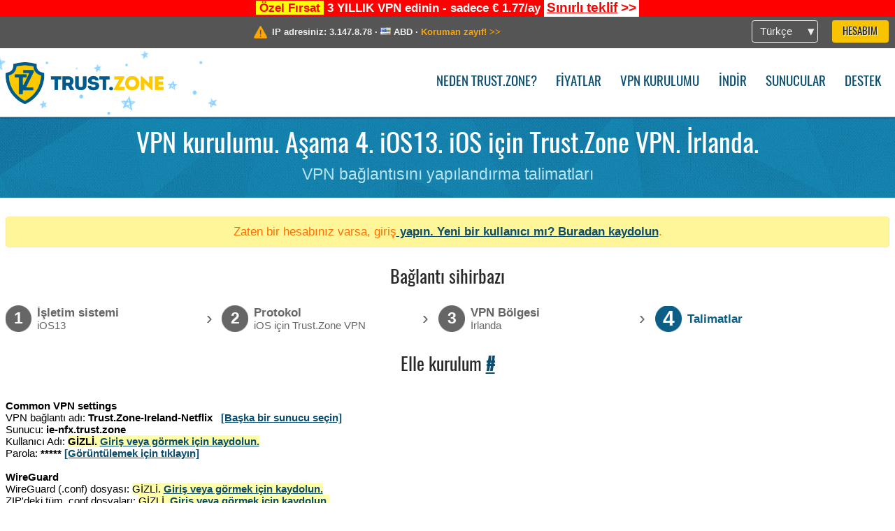

--- FILE ---
content_type: text/html; charset=utf-8
request_url: https://trust.zone/tr/setup/ios13/ios_cl/ie-nfx
body_size: 5043
content:
<!DOCTYPE html>
<html lang="tr">
<head>
    <title>VPN kurulumu. Aşama 4. iOS13. iOS i&ccedil;in Trust.Zone VPN. İrlanda. VPN bağlantısını yapılandırma talimatları Trust.Zone VPN: Anonim VPN IP adresinizi ve konumunuzu gizler</title>
    <meta name="description" content="VPN kurulumu. Aşama 4. iOS13. iOS i&ccedil;in Trust.Zone VPN. İrlanda. VPN bağlantısını yapılandırma talimatları Web sitelerinin engellenmesini kaldırın, sans&uuml;r&uuml;n &uuml;stesinden gelin ve bir Trust.Zone VPN ile anonim s&ouml;rf yapın. Engellenmiş i&ccedil;eriğe erişin, ISP'nin &ccedil;evrimi&ccedil;i etkinliğinizi izlemesini engelleyin. Anonim VPN..." />
    <meta http-equiv="Content-Type" content="text/html; charset=UTF-8" />
    <meta charset="utf-8" />
    <meta name="robots" content="all" />
    <meta name="verify-v1" content="" />
    <meta name="twitter:widgets:csp" content="on" />
    <link rel="apple-touch-icon-precomposed" sizes="120x120" href="https://get-vpn.site/images/favicon/apple-touch-icon-120x120-precomposed.png" />
    <link rel="apple-touch-icon-precomposed" sizes="152x152" href="https://get-vpn.site/images/favicon/apple-touch-icon-152x152-precomposed.png" />
    <link rel="apple-touch-icon-precomposed" href="https://get-vpn.site/images/favicon/apple-touch-icon-precomposed.png" />
    <link rel="icon" type="image/png" href="https://get-vpn.site/images/favicon/favicon-16x16.png" sizes="16x16" />
    <link rel="icon" type="image/png" href="https://get-vpn.site/images/favicon/favicon-32x32.png" sizes="32x32" />
    <link rel="icon" type="image/png" href="https://get-vpn.site/images/favicon/android-chrome-192x192.png" sizes="192x192" />
    <link rel="manifest" href="https://get-vpn.site/images/favicon/manifest.json" />
    <link rel="mask-icon" href="https://get-vpn.site/images/favicon/safari-pinned-tab.svg" color="#005a88" />
    <link rel="shortcut icon" href="https://get-vpn.site/images/favicon/favicon.ico" />
    <link rel="canonical" href="https://trust.zone/tr/setup/ios13/ios_cl/ie-nfx" />
    <link rel="alternate" href="https://trust.zone/setup/ios13/ios_cl/ie-nfx" hreflang="x-default" />
    <link rel="alternate" href="https://trust.zone/setup/ios13/ios_cl/ie-nfx" hreflang="en" /><link rel="alternate" href="https://trust.zone/fr/setup/ios13/ios_cl/ie-nfx" hreflang="fr" /><link rel="alternate" href="https://trust.zone/de/setup/ios13/ios_cl/ie-nfx" hreflang="de" /><link rel="alternate" href="https://trust.zone/es/setup/ios13/ios_cl/ie-nfx" hreflang="es" /><link rel="alternate" href="https://trust.zone/tr/setup/ios13/ios_cl/ie-nfx" hreflang="tr" /><link rel="alternate" href="https://trust.zone/ru/setup/ios13/ios_cl/ie-nfx" hreflang="ru" />    <meta name="apple-mobile-web-app-title" content="Trust.Zone" />
    <meta name="application-name" content="Trust.Zone" />
    <meta name="msapplication-TileColor" content="#ffffff" />
    <meta name="msapplication-TileImage" content="https://get-vpn.site/images/favicon/mstile-144x144.png" />
    <meta name="msapplication-config" content="https://get-vpn.site/images/favicon/browserconfig.xml" />
    <meta name="theme-color" content="#ffffff" />
    <meta name="viewport" content="width=device-width, initial-scale=1.0" />
    <base href="https://trust.zone/tr/">
        <link rel='stylesheet' type='text/css' href='https://get-vpn.site/styles/tz_layout.css?1768734315' />
    <link rel='stylesheet' type='text/css' href='https://get-vpn.site/styles/tz_setup.css?1768734318' />
    <script type="text/javascript" src="https://get-vpn.site/scripts/tz_captcha.min.js"></script>
</head>
<body>
<div class="cm"></div><script type="text/javascript">var adblock = true;</script><script type="text/javascript" src="https://get-vpn.site/scripts/adtest.js"></script><div id="antimessage" style="display:none;position:fixed;text-align:center;background:rgba(200,200,200,0.95);height:100%;width:100%;top:0;left:0;z-index:99998;overflow:hidden;font-family:Helvetica,Arial;;"><div style="border-radius:.2cm;text-align:center;width:400px;margin-left:-200px;margin-top:-135px;position:fixed;left:50%;top:50%;z-index:99999;background-color:#fff;padding:.5cm;box-sizing:border-box;box-shadow:3px 3px 15px rgba(0, 0, 0, 0.5);"><b style="position:absolute;top:0;right:0;font-size:0.5cm;cursor:pointer;display:block;line-height:1cm;width:1cm;" onclick="document.getElementById('antimessage').remove()">X</b><h1 style="font-weight:700;font-size:0.8cm;margin:0;padding:0;color:crimson">Disable AdBlock!</h1><p style="text-align:left;margin:.7cm 0 .3cm 0;padding:0;text-indent:0;">You're using Ad Blocker.</p><p style="text-align:left;margin:.3cm 0;padding:0;text-indent:0;">Some features and activities may not work if you're using ad blocking software like AdBlock Plus.</p><p style="text-align:left;margin:.3cm 0 .7cm 0;padding:0;text-indent:0;">Please whitelist Trust.Zone to continue.</p><button style="background:#f8c300;border:0;font-size:.55cm;padding:0 .7cm;line-height: 1.3cm;border-radius:.1cm;cursor:pointer;box-shadow:none;margin-right:1cm;" onclick="location.reload()">Got it</button><button style="background:#f5e769;border:0;font-size:.55cm;padding:0 .7cm;line-height: 1.3cm;border-radius:.1cm;cursor:pointer;box-shadow:none;" onclick="window.open('https://helpcenter.getadblock.com/hc/en-us/articles/9738523464851-What-do-I-do-if-a-site-forces-me-to-disable-AdBlock-')">How to Whitelist</button></div></div><script>if(adblock){document.getElementById('antimessage').style.display='block';}</script><div id="top_line_info" class="color_line red "><b style="background:yellow;padding:0 5px;color:red;">Özel Fırsat</b> <b>3 YILLIK VPN edinin - sadece € 1.77/ay</b> <a class="get_now" href="post/missed-our-sale-here-is-62-off-coupon-code"><b>Sınırlı teklif</b>&nbsp;&gt;&gt;</a></div><div id="yourip"><div class="block"><div class="ip_right"><div class="languages"><div><div>Türkçe</div></div><ul><li><a lang="en" href="/en/setup/ios13/ios_cl/ie-nfx">English</a></li><li><a lang="fr" href="/fr/setup/ios13/ios_cl/ie-nfx">Français</a></li><li><a lang="de" href="/de/setup/ios13/ios_cl/ie-nfx">Deutsche</a></li><li><a lang="es" href="/es/setup/ios13/ios_cl/ie-nfx">Español</a></li><li><a lang="tr" href="/tr/setup/ios13/ios_cl/ie-nfx">Türkçe</a></li><li><a lang="ru" href="/ru/setup/ios13/ios_cl/ie-nfx">Русский</a></li></ul></div><a href="welcome" class="button welcome" title="Hesabım">Hesabım</a></div><div class="ip_message"><div class="ip_container"><em id="vpn_icon" ></em><div class="line1">IP adresiniz: <span id="vpn_ip">3.147.8.78</span> &middot;&#32;<!--Konumunuz:--><img id="vpn_flag" src="https://get-vpn.site/images/flags/us.png" alt="us" class="">&#32;<span id="vpn_country">ABD</span> &middot;&#32;</div><div class="line2"><a class="vpn_ok hidden" href="check"><span>Şimdi <span class='trustzone'><span>TRUST</span><span>.ZONE</span></span>! Gerçek konumunuz gizli!</span> &gt;&gt;</a><a class="vpn_poor " href="check"><span>Koruman zayıf!</span> &gt;&gt;</a></div></div></div></div></div><div id="menu-container"><div id="menu"><div class="block"><span class="logo_background winter_design2"></span><a id="logo" href="" title="Trust.Zone" class="winter"><span></span></a><div class="menu_icon">&#9776;</div><div class="items"><a href="trustzone-vpn">Neden Trust.Zone?</a><a href="prices">Fiyatlar</a><a href="setup">VPN kurulumu</a><a href="client_macos">İndir</a><a href="servers">Sunucular</a><a href="support">Destek</a><span href="welcome" class="button welcome">Hesabım</span></div></div></div></div><div class="page_title"><div class="block"><h1>VPN kurulumu. Aşama 4. iOS13. iOS için Trust.Zone VPN. İrlanda.</h1><h2>VPN bağlantısını yapılandırma talimatları</h2></div></div><script type="text/javascript">v2=false;</script><div class="block"><div class='info_content'><div class='warning'>Zaten bir hesabınız varsa, </a>giriş<a href="login" class="welcome"> yapın. Yeni bir kullanıcı mı? <a href="registration" class="welcome">Buradan kaydolun</a>.</div></div><div id="wizard_container"  ><h2>Bağlantı sihirbazı</h2><ul id="steps"><li id="step1" class="done"><a href="setup" title="Seçimi değiştir"><b title="Aşama 1"><em>1</em></b><span class="two_lines">İşletim sistemi<span>iOS13</span></span></a><i>&rsaquo;</i></li><li id="step2" class="done"><a href="setup/ios13" title="Seçimi değiştir"><b title="Aşama 2"><em>2</em></b><span class="two_lines">Protokol<span>iOS için Trust.Zone VPN</span></span></a><i>&rsaquo;</i></li><li id="step3" class="done"><a href="setup/ios13/ios_cl" title="Seçimi değiştir"><b title="Aşama 3"><em>3</em></b><span class="two_lines">VPN Bölgesi<span>İrlanda</span></span></a><i>&rsaquo;</i></li><li id="step4" class="active"><b title="Aşama 4"><em>4</em></b><span>Talimatlar</span></li></ul><div id="wizard"><h2 id="manual_setup" >Elle kurulum <a href="/tr/setup/ios13/ios_cl/ie-nfx#manual_setup">#</a></h2><br/><span><b>Common VPN settings</b></span><br /><span>VPN bağlantı adı:</span> <b>Trust.Zone-Ireland-Netflix</b> &nbsp; <a href="setup/manual/null">[Başka bir sunucu seçin]</a><br /><span>Sunucu:</span> <b>ie-nfx.trust.zone</b><br /><span>Kullanıcı Adı:</span> <b><span class='highlight'>GİZLİ. <a href='welcome' class='welcome'>Giriş veya görmek için kaydolun.</a></span></b><br /><span>Parola:</span> <b class="show_pwd" pwd="<span class='highlight'>GİZLİ. <a href='welcome' class='welcome'>Giriş veya görmek için kaydolun.</a></span>" title="Show password">***** <span class="link">[Görüntülemek için tıklayın]</span></b><br /><br/><span id="wireguard"><b>WireGuard</b></span><br /><span>WireGuard (.conf) dosyası:</span>&nbsp;<span class='highlight'>GİZLİ. <a href='welcome' class='welcome'>Giriş veya görmek için kaydolun.</a></span><br/><span>ZIP'deki tüm .conf dosyaları:</span>&nbsp;<span class='highlight'>GİZLİ. <a href='welcome' class='welcome'>Giriş veya görmek için kaydolun.</a></span><br/><br/><span id="amnezia-vpn"><b>Amnezia VPN</b></span><br /><span>Amnezia için WireGuard (.conf) dosyası:</span>&nbsp;<span class='highlight'>GİZLİ. <a href='welcome' class='welcome'>Giriş veya görmek için kaydolun.</a></span><br/><span>Amnezia .backup dosyası olarak tüm WireGuard VPN bağlantıları:</span>&nbsp;<span class='highlight'>GİZLİ. <a href='welcome' class='welcome'>Giriş veya görmek için kaydolun.</a></span><br/><br/><span id="amnezia-wg"><b>Amnezia WG</b></span><br /><span>Amnezia için WireGuard (.conf) dosyası:</span>&nbsp;<span class='highlight'>GİZLİ. <a href='welcome' class='welcome'>Giriş veya görmek için kaydolun.</a></span><br/><span>ZIP'deki tüm .conf dosyaları:</span>&nbsp;<span class='highlight'>GİZLİ. <a href='welcome' class='welcome'>Giriş veya görmek için kaydolun.</a></span><br/><br/><span id="openvpn"><b>OpenVPN</b></span><br /><span>OpenVPN (.ovpn) dosyası:</span>&nbsp;<span class='highlight'>GİZLİ. <a href='welcome' class='welcome'>Giriş veya görmek için kaydolun.</a></span><br/><br/><span>CA sertifika dosyaları</span><br/><span>.cer dosyası:</span> <b><a href="https://get-vpn.site/get_ca_cert.php?ZoneID=226&amp;sessionId=h3pohh4fh5runq5pi2meudp993" target="_blank">Trust.Zone-Ireland-Netflix_ca.cer</a></b><br /><span>.pem dosyası:</span> <b><a href="https://get-vpn.site/get_ca_cert.php?ZoneID=226&amp;ext=pem&amp;sessionId=h3pohh4fh5runq5pi2meudp993" target="_blank">Trust.Zone-Ireland-Netflix_ca.pem</a></b><br/><br/><span>ZIP'deki tüm .ovpn dosyaları:</span>&nbsp;<span class='highlight'>GİZLİ. <a href='welcome' class='welcome'>Giriş veya görmek için kaydolun.</a></span><br/><br/><span>Tunnelblick yapılandırma dosyası:</span>&nbsp;<span class='highlight'>GİZLİ. <a href='welcome' class='welcome'>Giriş veya görmek için kaydolun.</a></span><br/><br/><span>Freebox OpenVPN yapılandırma dosyası:</span>&nbsp;<span class='highlight'>GİZLİ. <a href='welcome' class='welcome'>Giriş veya görmek için kaydolun.</a></span><br/><br/><span id="l2tpipsec" ><b>L2TP/IPSec</b></span><br /><span>VPN bağlantı adı:</span> <b>Trust.Zone-Ireland-Netflix</b> &nbsp; <a href="setup/manual/null">[Başka bir sunucu seçin]</a><br /><span>VPN türü:</span> <b>L2TP/IPSec with pre-shared key</b><br /><span>Sunucu:</span> <b>ie-nfx.trust.zone</b><br /><span>Kullanıcı Adı:</span> <b><span class='highlight'>GİZLİ. <a href='welcome' class='welcome'>Giriş veya görmek için kaydolun.</a></span></b><br /><span>Parola:</span> <b class="show_pwd" pwd="<span class='highlight'>GİZLİ. <a href='welcome' class='welcome'>Giriş veya görmek için kaydolun.</a></span>" title="Show password">***** <span class="link">[Görüntülemek için tıklayın]</span></b><br /><span>VPN'in önceden paylaşılan anahtarı:</span> <b>trustzone</b><br /><br/><span id="ikev2"><b>IKEv2</b></span><br /><span>VPN bağlantı adı:</span> <b>Trust.Zone-Ireland-Netflix</b> &nbsp; <a href="setup/manual/null">[Başka bir sunucu seçin]</a><br /><span>VPN türü:</span> <b>IKEv2</b><br /><span>Sunucu:</span> <b>ie-nfx.trust.zone</b><br /><span>Kullanıcı Adı:</span> <b><span class='highlight'>GİZLİ. <a href='welcome' class='welcome'>Giriş veya görmek için kaydolun.</a></span></b><br /><span>Parola:</span> <b class="show_pwd" pwd="<span class='highlight'>GİZLİ. <a href='welcome' class='welcome'>Giriş veya görmek için kaydolun.</a></span>" title="Show password">***** <span class="link">[Görüntülemek için tıklayın]</span></b><br /><span>IKEv2 uzak kimliği:</span> <b>trust.zone</b><br/><br/><span id="pptp"><b>PPTP</b></span><br /><span>VPN bağlantı adı:</span> <b>Trust.Zone-Ireland-Netflix</b> &nbsp; <a href="setup/manual/null">[Başka bir sunucu seçin]</a><br /><span>VPN türü:</span> <b>Point to Point Tunneling Protocol (PPTP)</b><br /><span>Sunucu:</span> <b>ie-nfx.trust.zone</b><br /><span>Kullanıcı Adı:</span> <b><span class='highlight'>GİZLİ. <a href='welcome' class='welcome'>Giriş veya görmek için kaydolun.</a></span></b><br /><span>Parola:</span> <b class="show_pwd" pwd="<span class='highlight'>GİZLİ. <a href='welcome' class='welcome'>Giriş veya görmek için kaydolun.</a></span>" title="Show password">***** <span class="link">[Görüntülemek için tıklayın]</span></b><br /><br/><span id="sstp"><b>SSTP</b></span><br /><span>VPN bağlantı adı:</span> <b>Trust.Zone-Ireland-Netflix</b> &nbsp; <a href="setup/manual/null">[Başka bir sunucu seçin]</a><br /><span>VPN türü:</span> <b>Secure Socket Tunneling Protocol (SSTP)</b><br /><span>Sunucu:</span> <b>ie-nfx.trust.zone</b><br /><span>Kullanıcı Adı:</span> <b><span class='highlight'>GİZLİ. <a href='welcome' class='welcome'>Giriş veya görmek için kaydolun.</a></span></b><br /><span>Parola:</span> <b class="show_pwd" pwd="<span class='highlight'>GİZLİ. <a href='welcome' class='welcome'>Giriş veya görmek için kaydolun.</a></span>" title="Show password">***** <span class="link">[Görüntülemek için tıklayın]</span></b><br /><br/><span id="socks5"><b>SOCKS5 Proxy</b></span><br /><span>Proxy türü:</span><b>SOCKS5</b><br /><span>Proxy Sunucusu:</span> <b>ie-nfx.trust.zone</b> &nbsp; <a href="setup/manual/null">[Başka bir sunucu seçin]</a><br /><span>Doğrulama:</span> <b>Enable</b><br /><span>Kullanıcı Adı:</span> <b><span class='highlight'>GİZLİ. <a href='welcome' class='welcome'>Giriş veya görmek için kaydolun.</a></span></b><br /><span>Parola:</span> <b class="show_pwd" pwd="<span class='highlight'>GİZLİ. <a href='welcome' class='welcome'>Giriş veya görmek için kaydolun.</a></span>" title="Show password">***** <span class="link">[Görüntülemek için tıklayın]</span></b><br /><span>Port:</span> <b>1194, 21, 22, 80</b><br /><br/><span id="https"><b>HTTPS Proxy</b></span><br /><span>Proxy türü:</span><b>HTTPS</b><br /><span>Proxy Sunucusu:</span> <b>ie-nfx.trust.zone</b> &nbsp; <a href="setup/manual/null">[Başka bir sunucu seçin]</a><br /><span>Doğrulama:</span> <b>Enable</b><br /><span>Kullanıcı Adı:</span> <b><span class='highlight'>GİZLİ. <a href='welcome' class='welcome'>Giriş veya görmek için kaydolun.</a></span></b><br /><span>Parola:</span> <b class="show_pwd" pwd="<span class='highlight'>GİZLİ. <a href='welcome' class='welcome'>Giriş veya görmek için kaydolun.</a></span>" title="Show password">***** <span class="link">[Görüntülemek için tıklayın]</span></b><br /><span>Port:</span> <b>1194, 21, 22, 80</b><br /><br/><span id="sstap-beta"><b>SSTap-beta config files (SOCKS5 client)</b></span><br /><span>Vekil Listesi:</span> <a href="https://get-vpn.site/downloads/proxylist.json?sessionId=h3pohh4fh5runq5pi2meudp993" class="ovpn_file" target="_blank" >proxylist.json</a><br /><span>DNS yapılandırması:</span> <a href="https://get-vpn.site/downloads/dns.ini?sessionId=h3pohh4fh5runq5pi2meudp993" target="_blank" >dns.ini</a><br /><br/><span id="shadowsocks"><b>ShadowSocks Proxy</b></span><br /><span><b class='highlight'>GİZLİ. <a href='welcome' class='welcome'>Giriş veya görmek için kaydolun.</a></b></span><br/><br/><span id="shadowsocks2"><b>ShadowSocks Proxy</b></span><br /><span>Abonelik URL'si:</span> <b class='highlight'>GİZLİ. <a href='welcome' class='welcome'>Giriş veya görmek için kaydolun.</a></b><br /><span>Proxy türü:</span> <b>ShadowSocks</b><br /><br/><span id="vless"><b>VLESS Proxy</b></span><br /><span>Abonelik URL'si:</span> <b class='highlight'>GİZLİ. <a href='welcome' class='welcome'>Giriş veya görmek için kaydolun.</a></b><br /><span>Proxy türü:</span> <b>VLESS</b><br /><br/><span id="vless_shadowsocks"><b>VLESS & Shadowsocks Proxy</b></span><br /><span>Abonelik URL'si:</span> <b class='highlight'>GİZLİ. <a href='welcome' class='welcome'>Giriş veya görmek için kaydolun.</a></b><br /><span>Proxy türü:</span> <b>VLESS & ShadowSocks</b><br /><br/><span id="dns"><b>Trust.Zone DNS Sunucuları</b></span><br/><b><span class='highlight'>GİZLİ. <a href='welcome' class='welcome'>Giriş veya görmek için kaydolun.</a></span></b><br/><br/><span id="ddwrt"><b>DD-WRT dosyaları</b></span><br/><span>Başlatma komut dosyası (OpenVPN):</span> <b><span class='highlight'>GİZLİ. <a href='welcome' class='welcome'>Giriş veya görmek için kaydolun.</a></span></b><br/><span>Güvenlik Duvarı kuralları:</span> <b><a href="https://get-vpn.site/get_dd_wrt_iptables_rules.php?sessionId=h3pohh4fh5runq5pi2meudp993" target="_blank">Trust.Zone_dd_wrt_iptables_rules.txt</a></b><br/><br/><br />
<br />

    <a href="setup/ios13/ios_cl/">&Lt; Geri</a>
</div></div></div><div id="footer"><div class="content block"><em></em><div class="languages"><div><div>Türkçe</div></div><ul><li><a lang="en" href="/en/setup/ios13/ios_cl/ie-nfx">English</a></li><li><a lang="fr" href="/fr/setup/ios13/ios_cl/ie-nfx">Français</a></li><li><a lang="de" href="/de/setup/ios13/ios_cl/ie-nfx">Deutsche</a></li><li><a lang="es" href="/es/setup/ios13/ios_cl/ie-nfx">Español</a></li><li><a lang="tr" href="/tr/setup/ios13/ios_cl/ie-nfx">Türkçe</a></li><li><a lang="ru" href="/ru/setup/ios13/ios_cl/ie-nfx">Русский</a></li></ul></div><div class="menu"><a href="">Ana Sayfa</a><a href="trustzone-vpn">Neden Trust.Zone?</a><a href="download">VPN Yazılımı</a><a href="contact">Bizimle iletişime geçin</a><a href="servers">Sunucular</a><a href="support">Destek</a><a href="terms">Kullanım Şartları</a><a href="blog">Blog</a><a href="privacy">Gizlilik Politikası</a><a href="faq">S.S.S</a><a href="canary">Warrant Canary</a><a href="manual">Manuel</a><a href=https://get-trust-zone.info>Affiliate</a></div><div class="posts1" ><h3>Son Haberler</h3><div class="message"><h4 time="1768478304">15 Ocak, 2026 11:58:24</h4><h4><a href="post/missed-our-sale-here-is-62-off-coupon-code">Missed Special Deal? The Last Chance - Today Only</a></h4><p>Missed Special Deal?

Last Chance. Today Only.

Enter a promo code till...<br/></p></div><div class="message"><h4 time="1768394631">14 Ocak, 2026 12:43:51</h4><h4><a href="post/a-big-update-of-trust.zone-vpn-now-faster">Trust.Zone Update: Stronger Security, Faster Speeds + Discount Code</a></h4><p>This week, we’re launching an update that will make Trust.Zone faster, more...<br/></p></div><a href="blog" target="_blank" >Haberleri okuyun &gt;</a></div><div class="posts2"></div><div class="clear"></div><div class="bottom"><div class="s1"><h3>Bağlanın</h3><a class="icon3" href="//x.com/trustzoneapp" target="_blank" rel="nofollow noopener noreferrer"><em></em></a><a class="icon1" href="//facebook.com/trustzoneapp" target="_blank" rel="nofollow noopener noreferrer"><em></em></a><a class="icon5" href="//www.instagram.com/trustzoneapp/" target="_blank" rel="nofollow noopener noreferrer"><em></em></a></div><div class="applications"><a href="client_ios"><img height="30" src="https://get-vpn.site/images/designs/tr/_app_store.png" /></a><a href="client_android"><img height="30" src="https://get-vpn.site/images/designs/tr/_google_play.png" /></a></div><div class="clear"></div><div class="copyright">Trust.Zone &copy; 2026 </div></div></div></div><!--[if lte IE 8]><script type="text/javascript" src="https://get-vpn.site/scripts/jquery-1.12.4.min.js"></script><script type="text/javascript" src="https://get-vpn.site/scripts/IE9.js"></script><![endif]--><!--[if gte IE 9]><script type="text/javascript" src="https://get-vpn.site/scripts/jquery-3.6.0.min.js"></script><![endif]--><!--[if !IE]> --><script type="text/javascript" src="https://get-vpn.site/scripts/jquery-3.6.0.min.js"></script><!-- <![endif]--><script type="text/javascript" src="https://get-vpn.site/scripts/jquery-ui.min.js"></script><script type="text/javascript" src="https://get-vpn.site/scripts/jquery.plugins.min.js"></script><script src="https://challenges.cloudflare.com/turnstile/v0/api.js?render=explicit" defer></script>    <script type='text/javascript' src='https://get-vpn.site/scripts/locale/tr.js?1757679670'></script>
<script type="text/javascript" nonce="884cefb0991c81e4ce67272964b677a3">var server = 'https://trust.zone',static_server = 'https://get-vpn.site',vpninfo = [0, '3.147.8.78'],userinfo = null,lang = 'tr',host = function(s){return (new URL(s)).host},cf_ts_key='0x4AAAAAABzdJATvXbzLandV';function _0x1059(){var _0x2349aa=['\x72\x65\x70\x6c\x61\x63\x65','\x2e\x74\x72\x61\x6e\x73\x6c\x61\x74\x65\x2e\x67\x6f\x6f\x67','\x6c\x6f\x63\x61\x74\x69\x6f\x6e'];_0x1059=function(){return _0x2349aa;};return _0x1059();}var _0x572ca5=_0x4a4b;function _0x4a4b(_0x10591d,_0x4a4ba6){var _0xfbe1bd=_0x1059();return _0x4a4b=function(_0x4ba7f5,_0x8888d2){_0x4ba7f5=_0x4ba7f5-0x0;var _0x21508b=_0xfbe1bd[_0x4ba7f5];return _0x21508b;},_0x4a4b(_0x10591d,_0x4a4ba6);}[host(server),host(server)[_0x572ca5(0x0)]('\x2e','\x2d')+_0x572ca5(0x1)]['\x69\x6e\x64\x65\x78\x4f\x66'](host(top['\x6c\x6f\x63\x61\x74\x69\x6f\x6e']))===-0x1&&(top[_0x572ca5(0x2)]=server);$(document).ready(function () {$.ajaxSetup({crossDomain: true,xhrFields: {withCredentials: true},headers: {"X-Requested-With": "XMLHttpRequest"}});$.ajaxPrefilter(function(options, opt, xhr) {var url = new URL(options.url);url.searchParams.set('sessionId', 'h3pohh4fh5runq5pi2meudp993');options.url = url.toString();xhr.setRequestHeader("X-Requested-With", "XMLHttpRequest");});});</script><script type='text/javascript' src='https://get-vpn.site/scripts/jquery.qrcode.min.js?1495440327'></script>
    <script type='text/javascript' src='https://get-vpn.site/scripts/tz_main.js?1768733971'></script>
    <script type='text/javascript' src='https://get-vpn.site/scripts/tz_setup.js?1743423848'></script>

</body>
</html>

--- FILE ---
content_type: application/x-javascript
request_url: https://get-vpn.site/scripts/locale/tr.js?1757679670
body_size: 2777
content:
window.locale={plural:'nplurals=2; plural=(n!=1);',messages:{"AjaxDialog requires a url":"AjaxDialog bir url gerektiriyor","Error! Try again later.":"Hata! Daha sonra tekrar deneyin.","Login with %1":"%1 ile giri\u015f yap","Loading...":"Y\u00fckleniyor...","Read terms and conditions first":"\u00d6nce h\u00fck\u00fcm ve ko\u015fullar\u0131 okuyun","January":"Ocak","February":"\u015eubat","March":"Mart","April":"Nisan","May":"May\u0131s","June":"Haziran","July":"Temmuz","August":"A\u011fustos","September":"Eyl\u00fcl","October":"Ekim","November":"Kas\u0131m","December":"Aral\u0131k","Error: %1!":"Hata: %1!","Under Maintenance":"Bak\u0131mda","Looks like your system is <strong>leaking WebRTC requests<\/strong>! %1Click here to fix!%2":"Sisteminiz <strong>WebRTC isteklerini s\u0131zd\u0131r\u0131yor<\/strong> gibi g\u00f6r\u00fcn\u00fcyor! %1Sorun gidermek i\u00e7in buraya t\u0131klay\u0131n!%2","Yes":"Evet","Redirecting, please wait...":"Y\u00f6nlendirme, l\u00fctfen bekleyin...","Sunday":"Pazar","Monday":"Pazartesi","Tuesday":"Sal\u0131","Wednesday":"\u00c7ar\u015famba","Thursday":"Per\u015fembe","Friday":"Cuma","Saturday":"Cumartesi","Select another type of authorization":"Ba\u015fka bir yetkilendirme t\u00fcr\u00fc se\u00e7in","Enter your email":"E-postan\u0131z\u0131 giriniz","Enter password":"Parolan\u0131 Gir","Enter captcha text":"G\u00fcvenli\u011fi kontrol edin","Cancellation request already sent!":"\u0130ptal talebi zaten g\u00f6nderildi!","Do you really want to cancel recurring payment?":"Yinelenen \u00f6demeyi ger\u00e7ekten iptal etmek istiyor musunuz?","Please, fill empty fields":"L\u00fctfen bo\u015f alanlar\u0131 doldurun","The cheapest dedicated IP addresses are sold out.<br \/>Choose a dedicated IP for %1\/month?":"En ucuz \u00f6zel IP adresleri t\u00fckendi.<br \/>Ayl\u0131k %1 kar\u015f\u0131l\u0131\u011f\u0131nda \u00f6zel bir IP mi se\u00e7eceksiniz?","Warning":"Uyar\u0131","No":"Hay\u0131r","Please, select subscription plan first":"L\u00fctfen \u00f6nce abonelik plan\u0131n\u0131 se\u00e7in","Please, select at least one feature":"L\u00fctfen en az bir \u00f6zellik se\u00e7in","Please, select payment method":"L\u00fctfen \u00f6deme y\u00f6ntemini se\u00e7in","Please make sure you have read and agree with our Terms and Conditions":"L\u00fctfen \u015eartlar ve Ko\u015fullar\u0131m\u0131z\u0131 okudu\u011funuzdan ve kabul etti\u011finizden emin olun","unlimited":"s\u0131n\u0131rs\u0131z","save %1%":"indirim %%1","total %1":"toplam %1","<b>%1<\/b>":"<b>%1<\/b>","FREE":"\u00dcCRETS\u0130Z","%1%":"%%1","Selected IP-address not available":"Se\u00e7ilen IP adresi mevcut de\u011fil","Subtotal":"Ara Toplam","Total":"Genel Toplam","Try it free":"\u00dccretsiz Dene","one-time payment, non-recurring":"tek seferlik \u00f6deme, tekrarlanmayan","billed monthly":"her ay faturaland\u0131r\u0131l\u0131r","billed quarterly":"\u00fc\u00e7 ayda bir faturaland\u0131r\u0131l\u0131r","billed annually":"her y\u0131l faturaland\u0131r\u0131l\u0131r","billed for the first %1 months, then annually":"\u00f6nce %1 ay, ard\u0131ndan y\u0131ll\u0131k olarak faturaland\u0131r\u0131l\u0131r","Buy now":"\u015eimdi sat\u0131n al","Recurring payments":"Yinelenen \u00f6demeler","Please, select subscription plan":"L\u00fctfen abonelik plan\u0131 se\u00e7in","Apply":"Uygula","%1 month":["%1 ay","%1 ay","%1 ay"],"Feature will be added also to your active subscription (%1 month left)":["\u00d6zellik aktif aboneli\u011finize de eklenecektir (%1 ay kald\u0131)","\u00d6zellik aktif aboneli\u011finize de eklenecektir (%1 ay kald\u0131)","\u00d6zellik aktif aboneli\u011finize de eklenecektir (%1 ay kald\u0131)"],"Extra features cost increased by the cost of selected feature for %1 month of your active subscription":["Aktif aboneli\u011finizin %1 ay\u0131 i\u00e7in ekstra \u00f6zelliklerin maliyeti, se\u00e7ilen \u00f6zelli\u011fin maliyeti kadar art\u0131r\u0131ld\u0131","Aktif aboneli\u011finizin %1 ay\u0131 i\u00e7in ekstra \u00f6zelliklerin maliyeti, se\u00e7ilen \u00f6zelli\u011fin maliyeti kadar art\u0131r\u0131ld\u0131","Aktif aboneli\u011finizin %1 ay\u0131 i\u00e7in ekstra \u00f6zelliklerin maliyeti, se\u00e7ilen \u00f6zelli\u011fin maliyeti kadar art\u0131r\u0131ld\u0131"],"billed every %1 month":["her 1 ayda bir faturaland\u0131r\u0131l\u0131r","%1 ayda bir faturaland\u0131r\u0131l\u0131r","%1 ayda bir faturaland\u0131r\u0131l\u0131r"],"billed every %1 year":["her %1 y\u0131lda bir faturaland\u0131r\u0131l\u0131r","%1 y\u0131lda bir faturaland\u0131r\u0131l\u0131r","%1 y\u0131lda bir faturaland\u0131r\u0131l\u0131r"],"Empty Nickname":"Bo\u015f takma ad","Empty Email":"E-postay\u0131 Bo\u015falt","Passwords do not match":"Parolalar uyu\u015fmuyor","Please, enter your password to save changes":"L\u00fctfen de\u011fi\u015fiklikleri kaydetmek i\u00e7in \u015fifrenizi girin","Empty password":"\u015eifreyi bo\u015falt","Do you really want to delete your Trust.Zone account? You will no longer be able to register again with the same email address. Once an account is deleted, this cannot be undone, user details and subscriptions cannot be recovered. Please, keep in mind: in this case we can not provide you with a refund because we are not able to recover deleted account.":"Do you really want to delete your Trust.Zone account? You will no longer be able to register again with the same email address. Once an account is deleted, this cannot be undone, user details and subscriptions cannot be recovered. Please, keep in mind: in this case we can not provide you with a refund because we are not able to recover deleted account.","Delete account":"Hesab\u0131 sil","Confirm your E-mail address":"E-posta adresinizi onaylay\u0131n","Spoiler":"Spoiler","Live Support":"Canl\u0131 Destek","sound":"ses","Department":"B\u00f6l\u00fcm","Question":"Soru","Connect":"Ba\u011flamak","Connecting to operator":"Operat\u00f6re ba\u011flanma","Cancel":"\u0130ptal Et","Are you sure?":"Emin misiniz?","Type a message, press Enter":"Bir mesaj yaz\u0131n, Enter tu\u015funa bas\u0131n","Are you sure want to disconnect?":"Emin misiniz?","Sorry, no operators available at the moment. Please try again later.":"\u00dczg\u00fcn\u00fcz, \u015fu anda operat\u00f6r yok. L\u00fctfen daha sonra tekrar deneyiniz.","Sorry, system error. Please try again later.":"\u00dczg\u00fcn\u00fcz, sistem hatas\u0131. L\u00fctfen daha sonra tekrar deneyiniz.","Chat closed":"Sohbet kapal\u0131","You":"Sen","on":"a\u00e7ma","off":"kapama","Enter email":"E-posta girin","Enter ticket subject":"Bilet konusunu girin","Select department":"Departman\u0131 se\u00e7in","Enter ticket message":"Bilet mesaj\u0131n\u0131 gir","File uploading in progress":"Dosya y\u00fckleme i\u015flemi devam ediyor","Drop files here or click to upload":"Dosyalar\u0131 buraya b\u0131rak\u0131n veya y\u00fcklemek i\u00e7in t\u0131klay\u0131n","File is too big ({{filesize}}MiB). Max filesize: {{maxFilesize}}MiB.":"Dosya \u00e7ok b\u00fcy\u00fck ({{dosyaboyutu}} MiB). Maks. Dosya boyutu: {{maksimum dosya boyutu}} MiB.","Server error. Please try again later.":"Server hatas\u0131. L\u00fctfen daha sonra tekrar deneyiniz.","Cancel upload":"Y\u00fcklemeyi iptal et","Are you sure you want to cancel this upload?":"Bu y\u00fcklemeyi iptal etmek istedi\u011finizden emin misiniz?","Remove file":"Dosyay\u0131 kald\u0131r","You can not upload any more files.":"Daha fazla dosya y\u00fckleyemezsiniz."}}